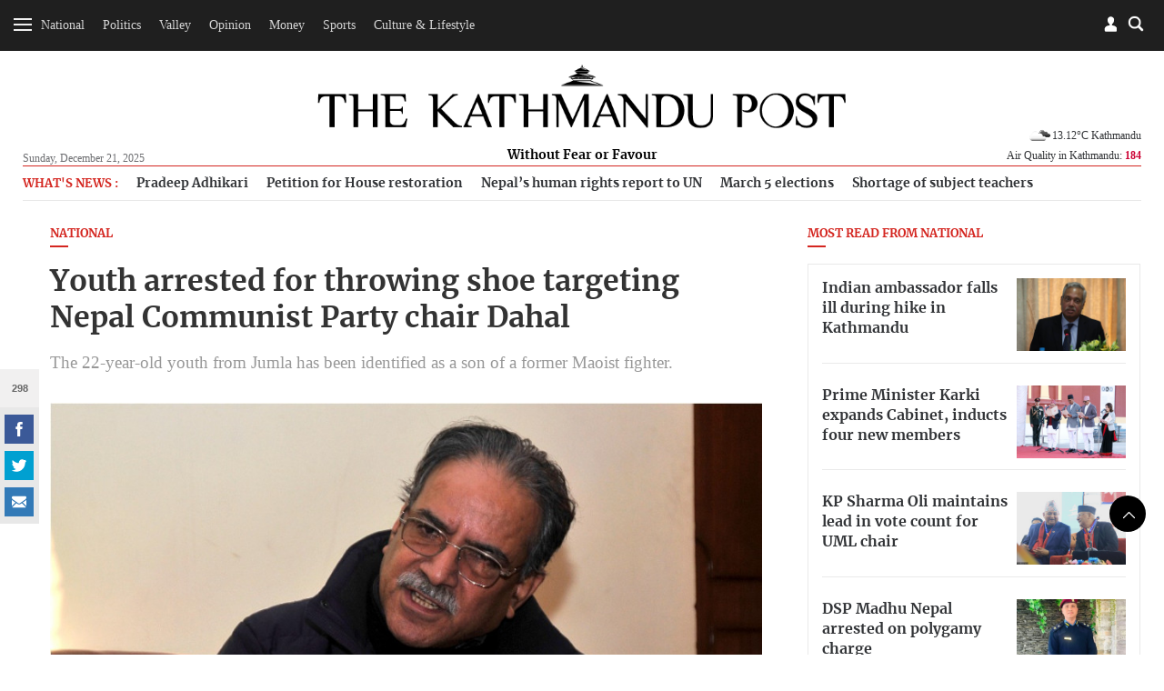

--- FILE ---
content_type: text/html; charset=UTF-8
request_url: https://kathmandupost.com/national/2020/03/01/youth-arrested-for-throwing-shoe-targeting-nepal-commuinist-party-chair-dahal
body_size: 16097
content:
<!DOCTYPE html><html lang="en" ><head><meta charset="utf-8"><meta name="robots" content="" ><meta http-equiv="X-UA-Compatible" content="IE=edge"><meta http-equiv="cache-control" content="no-cache" /><meta name="viewport" content="width=device-width, initial-scale=1.0, maximum-scale=1.0, user-scalable=no"><title>Youth arrested for throwing shoe targeting Nepal Communist Party chair Dahal</title><meta name="description" content="The 22-year-old youth from Jumla has been identified as a son of a former Maoist fighter."><meta name="keyword" content="The,22-year-old,youth,from,Jumla,has,been,identified,as,a,son,of,a,former,Maoist,fighter"><meta name="language" content="English"><meta name="revisit-after" content="1 day"><meta property="og:image" content="https://assets-cdn.kathmandupost.com/uploads/source/news/2020/politics/thumb.php%20(2).jpg" /><meta property="og:title" content="Youth arrested for throwing shoe targeting Nepal Communist Party chair Dahal" /><meta property="og:type" content="article"/><meta property="og:url" content="https://kathmandupost.com/national/2020/03/01/youth-arrested-for-throwing-shoe-targeting-nepal-commuinist-party-chair-dahal"/><meta property="og:description" content="The 22-year-old youth from Jumla has been identified as a son of a former Maoist fighter"/><meta content="@kathmandupost" property='twitter:site'/><meta name="twitter:card" content="summary_large_image" /><meta property='twitter:title' content="Youth arrested for throwing shoe targeting Nepal Communist Party chair Dahal"/><meta property='twitter:image' content="https://assets-cdn.kathmandupost.com/uploads/source/news/2020/politics/thumb.php%20(2).jpg"/><meta name="twitter:description" content="The 22-year-old youth from Jumla has been identified as a son of a former Maoist fighter"/><meta name="twitter:creator" content="@kathmandupost" /><meta name="twitter:url" content="https://kathmandupost.com/national/2020/03/01/youth-arrested-for-throwing-shoe-targeting-nepal-commuinist-party-chair-dahal" /><link rel="shortcut icon" href="https://jcss-cdn.kathmandupost.com/assets/images/device-icon/ficon.ico" type="image/x-icon"><link rel="icon" href="https://jcss-cdn.kathmandupost.com/assets/images/device-icon/ficon.ico" type="image/x-icon"><link rel="apple-touch-icon" sizes="57x57" href="https://jcss-cdn.kathmandupost.com/assets/images/device-icon/apple-icon-57x57.png"><link rel="apple-touch-icon" sizes="60x60" href="https://jcss-cdn.kathmandupost.com/assets/images/device-icon/apple-icon-60x60.png"><link rel="apple-touch-icon" sizes="72x72" href="https://jcss-cdn.kathmandupost.com/assets/images/device-icon/apple-icon-72x72.png"><link rel="apple-touch-icon" sizes="76x76" href="https://jcss-cdn.kathmandupost.com/assets/images/device-icon/apple-icon-76x76.png"><link rel="apple-touch-icon" sizes="114x114" href="https://jcss-cdn.kathmandupost.com/assets/images/device-icon/apple-icon-114x114.png"><link rel="apple-touch-icon" sizes="120x120" href="https://jcss-cdn.kathmandupost.com/assets/images/device-icon/apple-icon-120x120.png"><link rel="apple-touch-icon" sizes="144x144" href="https://jcss-cdn.kathmandupost.com/assets/images/device-icon/apple-icon-144x144.png"><link rel="apple-touch-icon" sizes="152x152" href="https://jcss-cdn.kathmandupost.com/assets/images/device-icon/apple-icon-152x152.png"><link rel="apple-touch-icon" sizes="180x180" href="https://jcss-cdn.kathmandupost.com/assets/images/device-icon/apple-icon-180x180.png"><link rel="icon" type="image/png" sizes="192x192" href="https://jcss-cdn.kathmandupost.com/assets/images/device-icon/android-icon-192x192.png"><link rel="icon" type="image/png" sizes="32x32" href="https://jcss-cdn.kathmandupost.com/assets/images/device-icon/favicon-32x32.png"><link rel="icon" type="image/png" sizes="96x96" href="https://jcss-cdn.kathmandupost.com/assets/images/device-icon/favicon-96x96.png"><link rel="manifest" href="/manifest-tkp.json"><meta name="msapplication-TileColor" content="#ffffff"><meta name="msapplication-TileImage" content="https://jcss-cdn.kathmandupost.com/assets/images/device-icon/ms-icon-144x144.png"><meta name="theme-color" content="#ffffff"><meta property="fb:pages" content="190249544498250" /><link rel='stylesheet' href='https://jcss-cdn.kathmandupost.com/assets/css/commonv3.43.css'/><link href="https://kathmandupost.com/assets/css/smartbanner.min.css" rel="stylesheet"><meta name="smartbanner:title" content="The Kathmandu Post"><meta name="smartbanner:author" content="Kantipur Media Group"><meta name="smartbanner:price" content="FREE"><meta name="smartbanner:price-suffix-apple" content=" - On the App Store"><meta name="smartbanner:price-suffix-google" content=" - In Google Play"><meta name="smartbanner:icon-apple" content="https://jcss-cdn.kathmandupost.com/assets/images/icons/apple-icon-72x72.png"><meta name="smartbanner:icon-google" content="https://jcss-cdn.kathmandupost.com/assets/images/icons/android-icon-72x72.png"><meta name="smartbanner:button" content="VIEW"><meta name="smartbanner:button-url-apple" content="https://apps.apple.com/np/app/the-kathmandu-post/id1489704917"><meta name="smartbanner:button-url-google" content="https://play.google.com/store/apps/details?id=com.kathmandupost"><meta name="smartbanner:enabled-platforms" content="android,ios"><meta name="smartbanner:close-label" content="Close"><script src="https://kathmandupost.com/assets/js/smartbanner.min.js"></script><style>img.lazy{ background:rgba(100,70,44,0.5);}img.lazy{ background:#999;}.ui-menu { width: 150px; }.lazy{content:url("https://jcss-cdn.kathmandupost.com/assets/images/lazy.png");}/*Start of Lane Block*/.header-ads, .sponsor-header{ background:#f6f6f6;margin:0; border-bottom:solid 1px #efefef; position: relative; z-index:0;}.ads-block{/*background:#fff;*/ padding:4rem;}.ads-block img{ max-width: 100%; }.ads-block h1{ margin:0; color: #efefef; font-size:1.3rem;}.close-btn{ position: absolute;right:10px; top:10px; width: 24px; height: 24px; z-index: 2;}.ui-menu{ width: auto; }.close-btn{cursor: pointer;}/*End of Lane Block*//* roadblock */#roadblock-ad {position: fixed;text-align: center;top: 0;height: 100%;width: 100%;z-index: 9;min-height: 500px;}#roadblock-ad .wrap {display: -webkit-flex;display: -ms-flexbox;display: flex;-webkit-align-items: center;align-items: center;-webkit-justify-content: center;justify-content: center;height: 100vh;}#roadblock-ad:before {content: '';position: fixed;width: 100%;height: 100%;left: 0;top: 0;background: rgba(0, 0, 0, 0.8);}#roadblock-ad .image {position: relative;width: 76%;margin: 5% 12% 0;max-height: inherit;overflow:inherit;}@media (min-width: 992px){#roadblock-ad .image {width: 56%;}}@media (min-width: 1440px) and (min-height:992px){#roadblock-ad .image {width: 70%;}}#roadblock-ad img {max-width: 100%;}#roadblock-ad .link {position: absolute;right: 12%;top: 4%;font-size: 1.15em;cursor: pointer;color: #eee;}#roadblock-ad .link>i {color: inherit;font-weight: bold;}#roadblock-ad .link:after {content: '';display: block;width: 0%;background: #aaa;height: 1px;-moz-transition: 0.3s all ease-in;-webkit-transition: 0.3s all ease-in;transition: 0.3s all ease-in;}#roadblock-ad .link:hover:after {width: 100%;}#roadblock-ad .icon-close {color: #fff;cursor: pointer;float: right;height: 28px;width: 28px;border: 1px solid #fff;position: absolute;top: -8px;right: -10px;border-radius: 50%;line-height: 1.8;background: #ff0000;font-weight: bold;font-size: 0.9em;}/*.ads-wrapper{margin-bottom:20px;} */.sponsored-article{ padding: 17px;background-color: #f7f3f3;}.sponsored-badge{font-size: 0.7em;/* text-decoration: underline; */border-radius: 3px;background-color: black;padding: 1px 11px;display: inline-block;color: #fff;text-transform: uppercase;letter-spacing: 1px;}@media(max-width: 767px){.video-ad {width: 90% !important;}}.news-coverage {padding-left: 1rem;}.news-coverage li{font-weight:bold;font-size: 13px;}section.story-section img {max-width: 100%;}/*.block-money{margin-top:20px;margin-bottom:20px;} */.story-section p a{color:#2420b9;}</style><script type="text/javascript" src="https://jcss-cdn.kathmandupost.com/assets/js/jquery.min.js"></script><script type="text/javascript" src="https://jcss-cdn.kathmandupost.com/assets/js/commonv3.43.js"></script><style>/* Enter Your Custom CSS Here*/.week-logo{display:none;}.new-class {display: none;}.currency-converter .alert-warning {display: none;}.auth-socia ul li {margin-right: 5px;}.logo a {margin-bottom: 0;}.logo span {/*background: #fff;*/display: inline-block;padding: 4px 13px}@media (max-width:992px){main {margin-top:20px;}}/* for new year 2020 *//*@media (min-width:992px){header {margin-bottom:0;padding-top:0;}#mainContent header .container{padding-top: 5rem;padding-bottom: 1rem;background-color: #fff;background-image: url('https://assets-cdn.kathmandupost.com/uploads/source/news/2019/miscellaneous/happy-new-year-2020-mast-head-tkp.jpg');position: relative;background-repeat: no-repeat;background-position: 25px bottom;background-size: contain !important;}*//*.blocktop-date {color:#fff;}*/}@media (min-width:768px ){.article-image--left:nth-child(3){border-bottom:none;}}/*@media (min-width: 992px){.blocktop-date {padding-left: 20px;}}*/.logo span a {color: #000;}/* for dashain*//*#mainContent header {background: url(https://assets-cdn.kathmandupost.com/uploads/source/LOGOs/dashainbanner-1603264308.svg) no-repeat center bottom;}@media (min-width:992px){#mainContent header{}#mainContent header {padding-top: 5.8rem;background-color: inherit;margin-bottom: 0;padding-bottom: 0.9rem;}}*//*end dashain*/@media(max-width:767px) {#mainContent header {background-size: 100%;margin: 0;/*padding-bottom: 1rem;*/padding-top: 2rem;}}@media(min-width:768px) and (max-width:1359px) {#mainContent header {background-size: 100%;margin: 0;/*padding-bottom: 1rem;padding-top:4rem;*/}}@media(min-width: 768px) and (max-width: 991px){#mainContent header{padding-bottom: 10px;}}@media (min-width:991px) and (max-width:1359px) {#mainContent header {/*padding-top: 7rem;*/}}/*@media (min-width: 992px) {.logo {bottom: 10px;}}*/*/ .image.story-section {max-height: none;}.ads-wrapper {clear: both;}main p a {margin: 0px;}.full-width.bg-lightgray.text-center {padding-top: 7px;padding-bottom: 7px;/*margin-bottom:0;*/}/*.story-section div{padding-top:0!important;}*/.page-detail--full .full-width {margin-top: 2rem;margin-bottom: 2rem;width: 99.225vw;position: relative;margin-left: -49.59vw;left: 50%;}.section-full img {width: inherit !important;}#roadblock-ad .image .ads-wrapper {background: none;}.page-detail--content .ads-wrapper {margin-bottom: 40px;margin-top: 40px;}.page-detail--content .ads-wrapper,.page-detail--content .ads-wrapper div {padding-top:0;}.social-scroll__whatsapp {display: none!important;}.verify {margin-top: 15px;}.verify-btn {background: #999;padding: 10px;display: flex;margin-top: 10px;color: #fff;background-color: #666;}.page-detail--full .image {max-height: none;}.story-section p a {color: #D42620 !important;}.offcanvas li ul.sub-menu.visible {max-height: 289px;}.offcanvas li li {padding: 8px 0 8px 10px;}.south-asian-games-2019-banner {background: url('https://assets-cdn.kathmandupost.com/uploads/source/news/2019/sports/13th-south-asian-games-2019.png') no-repeat center bottom;background-size: contain;height: 58px;}.new-year-supplement-2020-banner{background: url('https://assets-cdn.kathmandupost.com/uploads/source/news/2019/miscellaneous/new-year-2020-tkp.jpg') no-repeat right bottom;background-size: contain;height: 58px;}@media(min-width: 768px) and (max-width:991px) {.south-asian-games-2019-banner,.new-year-supplement-2020-banner {height: 142px;margin-bottom: 20px;}}@media(min-width: 992px) {.south-asian-games-2019-banner,.new-year-supplement-2020-banner {height: 236px;margin-bottom: 40px;}}.covid19-banner img{width:100%;}.covid-readmitted-table{display:none;}/*.covid-readmitted-nepal{display:none;}.covid-readmitted-district{display:none;}*/.tooltiptext div:nth-of-type(4) {display:none!important;}.tooltiptext div:nth-of-type(2) {display:none!important;}/*.nepal-total div:nth-of-type(4) {display:none!important;}.nepal-total div:nth-of-type(2) {display:none!important;}*/.district-wrapper td:nth-child(4), .district-wrapper th:nth-child(4), .covid-readmitted-nepal,.covid-readmitted-district{display:none!important;}.fs-map.nepal-fs-map{display:none;}.col-xs-12.col-md-5.fs-nepalmap{display:none;}.col-xs-12.col-md-7.fs-nepalmap{width:90%;}.tooltiptext div{display:none;}.tooltiptext div[style]{display:block;}.tooltiptext .tooltip-district{display:block!important;}.videos-block-section{display:block!important;}.promo-block{padding-bottom: 30px;margin-top: 10px;margin-bottom:10px;}/*@media (min-width: 1025px){#mainContent header {padding-top: 7rem;margin-bottom: 1rem;background-color: #fff;background-image: url(https://assets-cdn.kathmandupost.com/uploads/source/news/2021/default/tihartkp-1635917838.png);position: relative;background-repeat: no-repeat;background-position: center;background-size: contain !important;}}*/.smartbanner{z-index:9999;}@media (max-width: 992px) {#mainContent{margin-top:0px;}#header .blocktop{margin-top:20px;}.smartbanner{top:-40px;}.smartbanner{z-index:9999;}}</style><script async src="https://www.googletagmanager.com/gtag/js?id=UA-10805376-29"></script><script>window.dataLayer = window.dataLayer || [];function gtag(){dataLayer.push(arguments);}gtag('js', new Date());gtag('config', 'UA-10805376-29');</script><script async src="https://www.googletagmanager.com/gtag/js?id=G-LMXW7XJ2ZH"></script><script>window.dataLayer = window.dataLayer || [];function gtag(){dataLayer.push(arguments);}gtag('js', new Date());gtag('config', 'G-LMXW7XJ2ZH');</script><script>(function(w,d,s,l,i){w[l]=w[l]||[];w[l].push({'gtm.start':new Date().getTime(),event:'gtm.js'});var f=d.getElementsByTagName(s)[0],j=d.createElement(s),dl=l!='dataLayer'?'&l='+l:'';j.async=true;j.src='https://www.googletagmanager.com/gtm.js?id='+i+dl;f.parentNode.insertBefore(j,f);})(window,document,'script','dataLayer','GTM-P82R6K27');</script><script type="text/javascript">(function(c,l,a,r,i,t,y){c[a]=c[a]||function(){(c[a].q=c[a].q||[]).push(arguments)};t=l.createElement(r);t.async=1;t.src="https://www.clarity.ms/tag/"+i;y=l.getElementsByTagName(r)[0];y.parentNode.insertBefore(t,y);})(window, document, "clarity", "script", "reoziv7p8b");</script></head><script>window.fbAsyncInit = function() {FB.init({appId : '1497236204766992',cookie : true,xfbml : true,version : 'v3.2'});FB.AppEvents.logPageView(); };(function(d, s, id){var js, fjs = d.getElementsByTagName(s)[0];if (d.getElementById(id)) {return;}js = d.createElement(s); js.id = id;js.src = "https://connect.facebook.net/en_US/sdk.js";fjs.parentNode.insertBefore(js, fjs);}(document, 'script', 'facebook-jssdk'));</script><script>/* Auth Scripts*/function isLoggedIn(){if(localStorage.user_details){return true;}else{return false;}}function fbLogin(){FB.login(function(response) {if(response.status=='connected'){var fbID = response.authResponse.userID;doLogin(fbID);}else{FB.login(function(response){fbLogin();});}},true);}function doLogout(){localStorage.clear();showToast('Successfully Logged Out');loadWidget('login','login-wrapper');}function handleLogin(){form_id = 'login-form';form = document.getElementById(form_id);if(!form.checkValidity()){form.reportValidity();return false;}var postData = {phone: $("#"+form_id).find('.phone-number').val(),password: $("#"+form_id).find('.password').val()};$.ajax({url: 'https://auth.kathmandupost.com/login',type:'post',data: postData,success:function(response){response = JSON.parse(response);if(response.code==200){showToast('Successfully Logged in');setLoginDetails(response);}else{showToast(response.message,'error');}}});}function doLogin(id){FB.api("/"+id,function (response) {if (response && !response.error) {name = response.name;var postData = {'fbID':id,'name':name};$.ajax({url:'https://auth.kathmandupost.com/login',type:'post',data:postData,success:function(res){var response = JSON.parse(res);if(response.code=='200'){showToast('Successfully Logged in');setLoginDetails(response);}else{showToast(response.message,'error');}}});}});}function getAuthentication(){if(isLoggedIn()){return localStorage.authentication;}}function setAuthentication(authentication){if(isLoggedIn()){localStorage.authentication = authentication;}}function setLoginDetails(response){localStorage.user_details = JSON.stringify(response.user_details);localStorage.authentication = response.token;loadWidget('login','login-wrapper');setTimeout(function(){getBookmark();},2000);}function getNewAuthentication(){if(isLoggedIn()){$.ajax({url:'https://auth.kathmandupost.com/login/refreshtoken?token='+getAuthentication(),type:'get',success:function(response){response = JSON.parse(response);if(response.code==200){setAuthentication(response.new_token);}else{doLogout();}},error:function(){doLogout();}});}}function loadWidget(section,wrapper){if(isLoggedIn()){url = "/pages/widget?section=login&token="+getAuthentication();}else{url = "/pages/widget?section=login";}$.ajax({url:url,type:'get',success:function(res){$("#myModalLogIn").remove();$("#"+wrapper).html(res);$(".modal-backdrop").remove();return true;},error:function(){doLogout();}});}function toggleMute() {var video=document.getElementsByClassName("embed-responsive-item")[0];if(video.muted){video.muted = false;} else {video.muted = true;}$(".icon-speaker").toggleClass('mute');}function gaEvent(eventCategory,eventAction,eventLabel,eventValue){ga('send','event',eventCategory,eventAction,eventLabel,eventValue);}function gaPageView(url,title){ga('send', 'pageview',url,{'title':title});}var short_url = window.location.href;</script><style>.section-center{text-align: center;}.section-full iframe{min-height:300px;width:100%;}.section-center iframe{width:60%;min-height:300px;}/*.section-full img{width:100%;}*/.quiz-share a{display:inline-block;}.story-section{margin-bottom:15px;margin-top:15px;}.image{max-height:600px;}.updated-time{ line-height: 1.3rem;}figcaption i{font-weight:bold;}.quiz-result{background:#000;color:#fff;font-size:1.2em;text-align:center;padding-top:10px;padding-bottom:10px;}.quiz-result strong{color:#fff;}.sponsored__flow{border: 1px solid #676666;padding: 20px 12px 0;background: #dddddd45;margin-top: 1rem;font-size: 12px;}.sponsored__flow h4{border-bottom: 1px solid ;padding-bottom: 1rem;margin-bottom: 1rem;display: flex;align-items: center;gap: 24px;}.sponsored__flow .sponsored__inner{font-size: 14px;}</style><body class="page page-detail "><noscript><iframe src="https://www.googletagmanager.com/ns.html?id=GTM-P82R6K27"height="0" width="0" style="display:none;visibility:hidden"></iframe></noscript><div style="float: left;width: 100%;clear: both;"><div id="login-wrapper"></div><script>loadWidget('login','login-wrapper');</script><div class="menu-top menu-top__down menu-ani"><div class="menu-bar menu-open"><div class="bar1"></div><div class="bar2"></div><div class="bar3"></div></div><div class="menu-top__list text-center hidden-xs hidden-sm"><ul class="list-inline" style="display:inline-block;"><li><a href="/national">National</a></li><li><a href="/politics">Politics</a></li><li><a href="/valley">Valley</a></li><li><a href="/opinion">Opinion</a></li><li><a href="/money">Money</a></li><li><a href="/sports">Sports</a></li><li><a href="/art-culture">Culture & Lifestyle</a></li></ul><a href="/weekender" class="week-logo weekender-menu" style="width: 40px;margin-left: 10px;margin-top: 0;border-radius: 50%;padding: 0px 7px 0 6px;width: 36px;height: 36px;background-color: #f6f6f6;"><img src="https://jcss-cdn.kathmandupost.com/assets/images/logo-sticky-bar-tkp-weekender-1.png" class="img-responsive"></a></div><div class="block--searchBox"><div class="block--searchBox__input"><script async src="https://cse.google.com/cse.js?cx=006439178574289969438:21nndnycfqd"></script><div class="gcse-search"></div><style>.gsc-search-button-v2 svg {fill: #868686 !important; position:relative;top:3px}.gsc-search-button-v2, .gsc-search-button-v2:hover, .gsc-search-button-v2:focus{padding:1px 5px; border-color: #d4d4d4 !important;background-color: #fffdfd !important;}input.gsc-search-button, input.gsc-search-button:hover, input.gsc-search-button:focus {background-image:url("https://jcss-cdn.kathmandupost.com/common/images/search-btn.png") !important;}.cse .gsc-search-button input.gsc-search-button-v2, input.gsc-search-button-v2{width:24px; height:24px; border:none; padding:0 12px; background-position:center center}.gsc-adBlock {display: none!important;}</style></div><div class="blocktop blocktop-search block--search"></div></div><div class="blocktop blocktop-user"><a data-toggle="modal" data-target="#myModalLogIn"></a></div></div> <h1 class="logo logo-white"><a href="/"><img src="https://jcss-cdn.kathmandupost.com/assets/images/logos/thekathmandupost-logo-white.png" class="img-responsive"></a></h1><div class=" menu-sidebar"><div id="myOffcanvas" class="offcanvas"><ul class="list-unstyled"><li class="megamenu"><a class="menu-item " href="/national">National</a><ul class="list-unstyled sub-menu menu-ani"><li><a class="" href="/national/province-no-2">Madhesh Province</a></li><li><a class="" href="/national/province-no-5">Lumbini Province</a></li><li><a class="" href="/national/province-no-3">Bagmati Province</a></li><li><a class="" href="/national/national-security">National Security</a></li><li><a class="" href="/national/province-no-1">Koshi Province</a></li><li><a class="" href="/national/gandaki-province">Gandaki Province</a></li><li><a class="" href="/national/karnali-province">Karnali Province</a></li><li><a class="" href="/national/sudurpaschim-province">Sudurpaschim Province</a></li></ul></li><li class=""><a class="menu-item " href="/politics">Politics</a></li><li class="megamenu"><a class="menu-item " href="/valley">Valley</a><ul class="list-unstyled sub-menu menu-ani"><li><a class="" href="/valley/kathmandu">Kathmandu</a></li><li><a class="" href="/valley/lalitpur">Lalitpur</a></li><li><a class="" href="/valley/bhaktapur">Bhaktapur</a></li></ul></li><li class="megamenu"><a class="menu-item " href="/opinion">Opinion</a><ul class="list-unstyled sub-menu menu-ani"><li><a class="" href="/opinion/letters">Letters</a></li><li><a class="" href="/opinion/columns">Columns</a></li><li><a class="" href="/opinion/as-it-is">As it is</a></li><li><a class="" href="/opinion/editorial">Editorial</a></li><li><a class="" href="/opinion/cartoon">Cartoon</a></li></ul></li><li class=""><a class="menu-item " href="/money">Money</a></li><li class="megamenu"><a class="menu-item " href="/sports">Sports</a><ul class="list-unstyled sub-menu menu-ani"><li><a class="" href="/sports/cricket">Cricket</a></li><li><a class="" href="/sports/football">Football</a></li><li><a class="" href="/sports/international-sports">International Sports</a></li></ul></li><li class="megamenu"><a class="menu-item " href="/art-culture">Culture & Lifestyle</a><ul class="list-unstyled sub-menu menu-ani"><li><a class="" href="/art-culture/arts">Arts</a></li><li><a class="" href="/art-culture/brunch-with-the-post">Brunch with the Post</a></li><li><a class="" href="/art-culture/movie-review">Movies</a></li><li><a class="" href="/art-culture/life--style">Life & Style</a></li><li><a class="" href="/art-culture/theater">Theater</a></li><li><a class="" href="/art-culture/art-entertainment">Entertainment</a></li><li><a class="" href="/art-culture/books">Books</a></li><li><a class="" href="/art-culture/fashion">Fashion</a></li></ul></li><li class=""><a class="menu-item " href="/health">Health</a></li><li class="megamenu"><a class="menu-item " href="/food">Food</a><ul class="list-unstyled sub-menu menu-ani"><li><a class="" href="/food/recipes">Recipes</a></li></ul></li><li class=""><a class="menu-item " href="/travel">Travel</a></li><li class=""><a class="menu-item " href="/investigations">Investigations</a></li><li class=""><a class="menu-item " href="/climate-environment">Climate & Environment</a></li><li class=""><a class="menu-item " href="/world">World</a></li><li class=""><a class="menu-item " href="/science-technology">Science & Technology</a></li><div class="menu-separator"></div><li class=""><a class="menu-item " href="/interviews">Interviews</a></li><li class=""><a class="menu-item " href="/visual-stories">Visual Stories</a></li><div class="menu-separator"></div><li><a href="/puzzles">Crosswords & Sudoku</a></li><li><a href="/horoscope">Horoscope</a></li><li><a href="/forex">Forex</a></li><div class="menu-separator"></div><li><a href="/corrections">Corrections</a></li><li><a href="/pages/letters-to-the-editor">Letters to the Editor</a></li><li><a target="_blank" href="https://epaper.ekantipur.com/kathmandupost">Today's ePaper</a></li></ul></div></div></div><div style="float: left;width: 100%;clear: both; height: 0px;display: none;"></div> <div id="mainContent"><header id="header"><div class="container"><div class="row"><div class="col-xs-2x pull-left"><div class="blocktop blocktop-date hidden-xs hidden-sm">Sunday, December 21, 2025 </div></div> <div class="col-xs-6x hidden-xs hidden-sm"><h1 class="logo"><a href="/" class="logoWHide"><img src="https://jcss-cdn.kathmandupost.com/assets/images/logos/thekathmandupost-logo.png" class="img-responsive"></a><a href="/" class="hidden logoW"><img src="https://jcss-cdn.kathmandupost.com/assets/images/tkp-logo-weekender.png" class="img-responsive"></a><span class="logoWHide"><a href="/">Without Fear or Favour</a></span><span class="hidden logoW"><a href="/" class="color-teal">UNWIND IN STYLE</a></span></h1></div> <div class="col-xs-6x hidden-xs hidden-sm pull-right"><div class="blocktop blocktop-uswe user-wrap"><div class="clearfix"></div><div class="blocktop blocktop-weather hidden-xs" style="background: none;"><div class="blocktop-temperature"><a href="/weather"><img style="width:28px;" src="https://openweathermap.org/img/w/04n.png">13.12&#176;C Kathmandu</a></div><a class="hover-target" href="/airquality">Air Quality in Kathmandu: <strong style="color:#cc0033">184</strong></a><div class="hover-element"><div class="index-wrap aq1 "><span class="index-data-range">300+</span><span class="label label-hazardous">Hazardous</span></div><div class="index-wrap aq2 "><span class="index-data-range">0-50</span><span class="label label-good">Good</span></div><div class="index-wrap aq3 "><span class="index-data-range">51-100</span><span class="label label-moderate txt-black">Moderate</span></div><div class="index-wrap aq4 "><span class="index-data-range">101-150</span><span class="label label-unhealthySens">Unhealty for Sensitive Groups</span></div><div class="index-wrap aq5 active"><span class="index-data-range">151-200</span><span class="label label-unhealthy">Unhealthy</span></div><div class="index-wrap aq6 "><span class="index-data-range">201-300</span><span class="label label-veryHeal">Very Unhealthy</span></div></div></div></div> </div> <div class="col-xs-12 mob-flex"><div class="blocktop blocktop-uswe visible-xs visible-sm"><div class="blocktop blocktop-date">Sun, Dec 21, 2025</div><div class="blocktop blocktop-weather" style="background: none;"><div class="blocktop-temperature"><a href="/weather"><img style="width:28px;" src="https://openweathermap.org/img/w/04n.png">13.12&#176;C Kathmandu</a></div><div class="blocktop-temperature"></div><a href="/airquality">Air Quality in Kathmandu: <strong style="color:#cc0033">184</strong></a></div></div></div></div> </div>  </header><script>/*setTimeout(function(){getWeather();},2000);function getWeather(){$.ajax({url:'https://api.openweathermap.org/data/2.5/weather?q=kathmandu&appid=5620c2b78e6d891924652304a96849ac',type:'get',success:function(res){weather = res.main.temp-273.15+'°C '+res.name;icon = "https://openweathermap.org/img/w/" + res.weather[0].icon + ".png";weather = '<img style="width:28px;" src="'+icon+'">'+weather;$(".blocktop-temperature").html(weather);}});}*//*function getWeather(){$.get('https://ipinfo.io',function(response){country = response.region;latlong = response.loc;latlongSlice = latlong.split(',');lat = latlongSlice[0];lon = latlongSlice[1];$.ajax({url:'http://api.openweathermap.org/data/2.5/weather?lat='+lat+'&lon='+lon+'&appid=5620c2b78e6d891924652304a96849ac',type:'get',success:function(res){weather = res.main.temp-273.15+'°C '+res.name;icon = "http://openweathermap.org/img/w/" + res.weather[0].icon + ".png";weather = '<img style="width:28px;" src="'+icon+'">'+weather;$(".blocktop-weather").html(weather);}});},'jsonp');}function ucwords(str) {str = str.toLowerCase();var words = str.split(' ');str = '';for (var i = 0; i < words.length; i++) {var word = words[i];word = word.charAt(0).toUpperCase() + word.slice(1);if (i > 0) { str = str + ' '; }str = str + word;}return str;}*/</script><script>document.addEventListener("DOMContentLoaded", function(event) { $( ".icon-close" ).click(function() {$( ".header-ads" ).toggleClass('hidden-md');/*$( "#menu" ).menu();*/});$('.ad-close-btn').on('click',function(){$('.header-ads').slideUp();});});</script><main><div class="container"><div class="row hidden-xs"><div class="col-xs-12"><div class="trending-topics"><ul class="trending-topics-list"><li> <h4>What's News :</h4></li><li data-tagid="77836"><a href="/money/2025/12/21/pradeep-adhikari-s-flight-to-power-and-the-turbulent-fall">Pradeep Adhikari </a></li><li data-tagid="77843"><a href="/politics/2025/12/21/more-congress-lawmakers-to-petition-for-restoration-of-dissolved-lower-house">Petition for House restoration </a></li><li data-tagid="77850"><a href="/national/2025/12/21/nepal-presents-glowing-human-rights-report-in-un-as-rights-defenders-raise-questions">Nepal’s human rights report to UN </a></li><li data-tagid="77857"><a href="/politics/2025/12/20/dahal-says-elections-only-way-forward-as-some-parties-root-for-house-restoration">March 5 elections </a></li><li data-tagid="77864"><a href="/national/2025/12/20/shortage-of-subject-teachers-hits-karnali-schools-forcing-see-students-to-rely-on-private-tuition">Shortage of subject teachers </a></li></ul></div></div></div><div class="row"><span class="hidden-lg hidden-md" style="height:10px;"></span><div class="col-sm-8"><script>short_url = 'https://tkpo.st/2IanleM';</script><h4 class=" title--line__red"><a href="/national">National </a></h4><h1 style="margin-bottom:0.1rem;">Youth arrested for throwing shoe targeting Nepal Communist Party chair Dahal</h1><span class="title-sub">The 22-year-old youth from Jumla has been identified as a son of a former Maoist fighter.</span><img data-src="https://assets-api.kathmandupost.com/thumb.php?src=https://assets-cdn.kathmandupost.com/uploads/source/news/2020/politics/thumb.php%20(2).jpg&w=900&height=601" src="https://jcss-cdn.kathmandupost.com/assets/images/lazy.png" class="lazy img-responsive" alt="Youth arrested for throwing shoe targeting Nepal Communist Party chair Dahal"><figcaption>Pushpa Kamal Dahal&nbsp;<i>Post File Photo</i></figcaption><div style="margin-bottom:1.2rem; font-size:0.9rem;"><a href="javascript:;" onclick="bookmark('479301')" class="icon-svg icon-svg-42 icon-svg-bookmark pull-right">bookmark</a><div class="page-detail--content clearfix"><script type="text/javascript">//$(document).ready(function(){/*var headerH = $('header').height();*///$(".social-scroll").stick_in_parent({//offset_top: 63//});//});</script><div class="social-scroll"><span class="social-scroll__count" style="display:none;"></span><ul class="list-inline"><li class="social-scroll__facebook"><a href="javascript:;" onclick="fbShare('https://kathmandupost.com/national/2020/03/01/youth-arrested-for-throwing-shoe-targeting-nepal-commuinist-party-chair-dahal');" class="icon-svg icon-svg-32 icon-svg-facebook">facebook</a></li><li class="social-scroll__twitter"><a href="javascript:;" onclick="twitShare('https://tkpo.st/2IanleM','Youth arrested for throwing shoe targeting Nepal Communist Party chair Dahal')" class="icon-svg icon-svg-32 icon-svg-twitter">twitter</a></li><li class="social-scroll__whatsapp"><a href="javascript:;" onclick="whatsappShare('https://kathmandupost.com/national/2020/03/01/youth-arrested-for-throwing-shoe-targeting-nepal-commuinist-party-chair-dahal','Youth arrested for throwing shoe targeting Nepal Communist Party chair Dahal')" class="icon-svg icon-svg-32 icon-svg-whatsapp">Whatsapp</a></li><li class="social-scroll__mail"><a href="/cdn-cgi/l/email-protection#[base64]" class="icon-svg icon-svg-32 icon-svg-mail">mail</a></li></ul></div><div style="clear:both;"></div><h5 class="text-capitalize"> <a href="/author/shuvam-dhungana">Shuvam Dhungana</a></h5><div class="updated-time"><span class="icon-svg icon-svg-10 icon-svg-time pull-left"></span>Published at : March 1, 2020 </div><div class="updated-time"><span class="icon-svg icon-svg-10 icon-svg-time pull-left"></span>Updated at : March 1, 2020 20:27 </div><div class="updated-time updated-time_location"><span class="icon-svg icon-svg-15 icon-svg-location pull-left"></span>Kathmandu </div><div style="position: relative;" class="subscribe--wrapperx"><section class="story-section"><p>Police on Sunday arrested a 22-year-old youth from Jumla for throwing a shoe targeting ruling Nepal Communist Party Chairman Pushpa Kamal Dahal.<br></p><p>The youth has been identified as Ratan Tiruwa, son of a former Maoist fighter who died during the war. </p><p>“After the arrest, he was taken to the Metropolitan Police Circle, Singha Durbar,” Senior Superintendent Kiran Bajracharya of the Metropolitan Police Office Rani Pokhari, told the Post.</p><p>Dahal was speaking at a function organised to mark Bharat Mohan Adhikari’s first memorial day at the City Hall in Kathmandu when Tiruwa threw the shoe at the ruling party chairman. The shoe, however, did not hit Dahal. </p><p>“During interrogation, Tiruwa said he got angry when Dahal started speaking about class struggle,” said Bajracharya. “Further investigation is on.”</p><p>According to police, Tiruwa, who currently lives in Dallu, Kathmandu, is preparing for Public Service Commission exams.</p><p>This is, however, not the first time Dahal has been attacked at a public function.</p><p>Earlier on November 16, 2012, Dahal was slapped by a former Maoist fighter.</p><p>Padam Kunwar, 25, from Baglung slapped Dahal when he was exchanging greetings at a tea reception organised by his party, then known as the Unified CPN (Maoist), in Bhrikuti Mandap. Dahal was unhurt but his glasses were broken.</p><p>Kunwar was severely thrashed by the former Maoist combatants before he was rescued by police. </p><p>Dahal’s Maoist party had taken the assault as a serious conspiracy against democracy by national and international regressive elements.</p><p>Dahal is not the only politician to have been attacked at public functions. </p><p>In September 2012, then Nepali Congress president Sushil Koirala was attacked by his own party cadres at a programme. Back in January 2011, Jhala Nath Khanal, then chairman of the former CPN-UML, was slapped on his face by Devi Prasad Regmi at a function in Sunsari. A month later, Khanal was elected prime minister after 16 rounds of voting in the then Constituent Assembly that doubled up as parliament, breaking a seven-month-long political deadlock. </p><p>Former Maoist leaders on Sunday described the attack on Dahal as part of a premeditated plan.</p><p>“This looks like a planned effort at a time when a serious conflict is ongoing within the party,” said Yubaraj Chaulagain, a central member of the party who represents the former Maoist party. “I don’t think the programme had anything to do with the emotions of former Maoist fighters. Things are going from bad to worse in the party by the day.”</p><p><i>Tika R Pradhan contributed reporting.</i></p></p> </section></div><hr /><div class="author-info"><blockquote><picture class="pull-left"><a href="/author/shuvam-dhungana" class="img-circle"><img style="width:64px;height:64px;" data-src="https://assets-cdn.kathmandupost.com/uploads/source/author/s/shuvam-1618728423.jpg" class="lazy"></a></picture><h5><a href="/author/shuvam-dhungana">Shuvam Dhungana</a></h5><p>Shuvam Dhungana was a crime and social affairs reporter for The Kathmandu Post. Before joining the Post, Dhungana worked for The Himalayan Times and Republica.</p></blockquote></div><div class="clearfix"></div><hr /><div class="row news--related"><div class="col-sm-12"><h4 class=" title--line__red">Related News</h4></div><div class="col-md-6 col-sm-12"><article><div class="image image-xs image-xxs pull-left"><figure><a href="/national/2025/12/21/interim-government-working-on-key-bills-stalled-for-years"><img class="lazy img-responsive" data-src="https://assets-api.kathmandupost.com/thumb.php?src=https://assets-cdn.kathmandupost.com/uploads/source/news/2025/third-party/thumb4-1766330439.jpg&w=200&height=120"></a></figure></div><a href="/national/2025/12/21/interim-government-working-on-key-bills-stalled-for-years"><h5>Interim government working on key bills stalled for years</h5></a></article> </div><div class="col-md-6 col-sm-12"><article><div class="image image-xs image-xxs pull-left"><figure><a href="/national/2025/12/21/tarai-cold-hits-the-poor-the-most-no-relief-in-sight"><img class="lazy img-responsive" data-src="https://assets-api.kathmandupost.com/thumb.php?src=https://assets-cdn.kathmandupost.com/uploads/source/news/2025/news/j4211220251008311000x0-1766323193.jpg&w=200&height=120"></a></figure></div><a href="/national/2025/12/21/tarai-cold-hits-the-poor-the-most-no-relief-in-sight"><h5>Tarai cold hits the poor the most. No relief in sight</h5></a></article> </div><div class="col-md-6 col-sm-12"><article><div class="image image-xs image-xxs pull-left"><figure><a href="/national/2025/12/21/ram-ashish-yadav-elected-speaker-of-madhesh-province-assembly"><img class="lazy img-responsive" data-src="https://assets-api.kathmandupost.com/thumb.php?src=https://assets-cdn.kathmandupost.com/uploads/source/news/2025/news/ramashish211220251133271000x0-1766322280.jpg&w=200&height=120"></a></figure></div><a href="/national/2025/12/21/ram-ashish-yadav-elected-speaker-of-madhesh-province-assembly"><h5>Ram Ashish Yadav elected Speaker of Madhesh Province Assembly</h5></a></article> </div><div class="col-md-6 col-sm-12"><article><div class="image image-xs image-xxs pull-left"><figure><a href="/province-no-3/2025/12/21/kulekhani-units-now-run-fully-automated"><img class="lazy img-responsive" data-src="https://assets-api.kathmandupost.com/thumb.php?src=https://assets-cdn.kathmandupost.com/uploads/source/news/2025/news/photokuleykhanijadan1211220250545181000x0-1766297948.jpg&w=200&height=120"></a></figure></div><a href="/province-no-3/2025/12/21/kulekhani-units-now-run-fully-automated"><h5>Kulekhani units now run fully automated</h5></a></article> </div><div class="col-md-6 col-sm-12"><article><div class="image image-xs image-xxs pull-left"><figure><a href="/province-no-1/2025/12/21/doctor-dies-after-falling-from-hospital-s-fifth-floor"><img class="lazy img-responsive" data-src="https://assets-api.kathmandupost.com/thumb.php?src=https://assets-cdn.kathmandupost.com/uploads/source/news/2025/news/nobel211220250600341000x0-1766297826.jpg&w=200&height=120"></a></figure></div><a href="/province-no-1/2025/12/21/doctor-dies-after-falling-from-hospital-s-fifth-floor"><h5>Doctor dies after falling from hospital’s fifth floor</h5></a></article> </div><div class="col-md-6 col-sm-12"><article><div class="image image-xs image-xxs pull-left"><figure><a href="/province-no-2/2025/12/21/illegal-crusher-operates-for-years-beside-highway-in-siraha"><img class="lazy img-responsive" data-src="https://assets-api.kathmandupost.com/thumb.php?src=https://assets-cdn.kathmandupost.com/uploads/source/news/2025/news/20251219113727211220250429541000x0-1766292970.jpg&w=200&height=120"></a></figure></div><a href="/province-no-2/2025/12/21/illegal-crusher-operates-for-years-beside-highway-in-siraha"><h5>Illegal crusher operates for years beside highway in Siraha</h5></a></article> </div></div></div></div></div><div class="col-sm-4 block-side"><div class="block-money"><h4 class=" title--line__red">Most Read from National</h4><div class="block-money--c"><article class="article-image"><div class="image image-xs pull-right"><figure><a href="/national/2025/12/13/indian-ambassador-falls-ill-during-hike-in-kathmandu"><img data-src="https://assets-api.kathmandupost.com/thumb.php?src=https://assets-cdn.kathmandupost.com/uploads/source/news/2025/third-party/naveen02520220902321000x0-1765624289.jpg&w=300&height=200" class="lazy img-responsive"></a></figure></div><h5><a href="/national/2025/12/13/indian-ambassador-falls-ill-during-hike-in-kathmandu">Indian ambassador falls ill during hike in Kathmandu </a></h5></article><article class="article-image"><div class="image image-xs pull-right"><figure><a href="/national/2025/12/12/prime-minister-karki-expands-cabinet-inducts-four-new-members"><img data-src="https://assets-api.kathmandupost.com/thumb.php?src=https://assets-cdn.kathmandupost.com/uploads/source/news/2025/third-party/066A0677-1765547735.jpg&w=300&height=200" class="lazy img-responsive"></a></figure></div><h5><a href="/national/2025/12/12/prime-minister-karki-expands-cabinet-inducts-four-new-members">Prime Minister Karki expands Cabinet, inducts four new members </a></h5></article><article class="article-image"><div class="image image-xs pull-right"><figure><a href="/national/2025/12/18/kp-sharma-oli-takes-early-lead-for-uml-chair-race"><img data-src="https://assets-api.kathmandupost.com/thumb.php?src=https://assets-cdn.kathmandupost.com/uploads/source/news/2025/news/5973959547552850942585587533709017151365738n-1766035728.jpg&w=300&height=200" class="lazy img-responsive"></a></figure></div><h5><a href="/national/2025/12/18/kp-sharma-oli-takes-early-lead-for-uml-chair-race">KP Sharma Oli maintains lead in vote count for UML chair </a></h5></article><article class="article-image"><div class="image image-xs pull-right"><figure><a href="/national/2025/12/10/dsp-madhu-nepal-arrested-on-polygamy-charge"><img data-src="https://assets-api.kathmandupost.com/thumb.php?src=https://assets-cdn.kathmandupost.com/uploads/source/news/2025/third-party/DSP-1765353859.jpg&w=300&height=200" class="lazy img-responsive"></a></figure></div><h5><a href="/national/2025/12/10/dsp-madhu-nepal-arrested-on-polygamy-charge">DSP Madhu Nepal arrested on polygamy charge </a></h5></article><article class="article-image"><div class="image image-xs pull-right"><figure><a href="/national/2025/12/18/china-concerned-as-airport-contractor-is-implicated-in-graft"><img data-src="https://assets-api.kathmandupost.com/thumb.php?src=https://assets-cdn.kathmandupost.com/uploads/source/news/2025/third-party/dd84db714e80456e8e412a717dff3000-1766018830.jpg&w=300&height=200" class="lazy img-responsive"></a></figure></div><h5><a href="/national/2025/12/18/china-concerned-as-airport-contractor-is-implicated-in-graft">China ‘concerned’ as airport contractor is implicated in graft </a></h5></article></div></div><div class="block-money"><h4 class=" title--line__red">Editor's Picks</h4><div class="block-money--c"><article class="article-image"><div class="image image-xs pull-right"><figure><a href="/money/2025/12/14/kailali-is-turning-waste-into-wealth"><img data-src="https://assets-api.kathmandupost.com/thumb.php?src=https://assets-cdn.kathmandupost.com/uploads/source/news/2025/money/gabage-1765760478.jpg&w=300&height=200" class="lazy img-responsive"></a></figure></div><h5><a href="/money/2025/12/14/kailali-is-turning-waste-into-wealth">Kailali is turning waste into wealth </a></h5></article><article class="article-image"><div class="image image-xs pull-right"><figure><a href="/health/2025/12/11/nepali-ai-tool-detects-14-chest-ailments-through-a-single-x-ray"><img data-src="https://assets-api.kathmandupost.com/thumb.php?src=https://assets-cdn.kathmandupost.com/uploads/source/news/2025/third-party/thumb8-1765502254.jpg&w=300&height=200" class="lazy img-responsive"></a></figure></div><h5><a href="/health/2025/12/11/nepali-ai-tool-detects-14-chest-ailments-through-a-single-x-ray">Nepali AI tool detects 14 chest ailments through a single X-ray </a></h5></article><article class="article-image"><div class="image image-xs pull-right"><figure><a href="/national/2025/12/12/supreme-court-races-to-recover-case-files-lost-in-gen-z-protest-vandalism"><img data-src="https://assets-api.kathmandupost.com/thumb.php?src=https://assets-cdn.kathmandupost.com/uploads/source/news/2025/news/131-1765553308.jpg&w=300&height=200" class="lazy img-responsive"></a></figure></div><h5><a href="/national/2025/12/12/supreme-court-races-to-recover-case-files-lost-in-gen-z-protest-vandalism">Supreme Court races to recover case files lost in Gen Z protest vandalism </a></h5></article><article class="article-image"><div class="image image-xs pull-right"><figure><a href="/sudurpaschim-province/2025/12/07/drone-helps-sugarcane-farmer-tackle-traditional-challenges"><img data-src="https://assets-api.kathmandupost.com/thumb.php?src=https://assets-cdn.kathmandupost.com/uploads/source/news/2025/third-party/Dronecourtesyphoto2-1765155640.jpg&w=300&height=200" class="lazy img-responsive"></a></figure></div><h5><a href="/sudurpaschim-province/2025/12/07/drone-helps-sugarcane-farmer-tackle-traditional-challenges">Drone helps farmers tackle old challenges </a></h5></article><article class="article-image"><div class="image image-xs pull-right"><figure><a href="/politics/2025/12/10/sushila-karki-government-beset-by-court-decisions"><img data-src="https://assets-api.kathmandupost.com/thumb.php?src=https://assets-cdn.kathmandupost.com/uploads/source/news/2025/third-party/PMO066A92962-1765327854.jpg&w=300&height=200" class="lazy img-responsive"></a></figure></div><h5><a href="/politics/2025/12/10/sushila-karki-government-beset-by-court-decisions">Sushila Karki government beset by court decisions </a></h5></article></div></div><div class="block-epaper block-side"><h4 class=" title--line__red">E-PAPER | December 21, 2025</h4><div class="block-epaper--c"><a target="_blank" href="https://epaper.ekantipur.com/kathmandupost"><img data-src="https://jcss-cdn.kathmandupost.com/assets/images/icon-devices.png" class="lazy img-responsive"></a><ul><li><a target="_blank" href="https://epaper.ekantipur.com/kathmandupost">Read ePaper Online</a></li></ul></div> </div></div></div></main><div class="ease sticky--bottom sticky--bottom__hide"><span class="sticky--bottom__close"><div class="close" >×</div></span></div><footer class="menu-ani"> <div class="container"><div class="row"><div class=" col-xs-12 col-sm-3"><h5>ABOUT US</h5><ul class="list-unstyled"><li><a href="https://kathmandupost.com/pages/about-us">About the Post </a></li><li><a href="https://kathmandupost.com/pages/masthead">Masthead </a></li><li><a href="https://kathmandupost.com/pages/kathmandu-post-editorial-standards-and-integrity">Editorial Standards & Integrity </a></li><li><a href="https://kathmandupost.com/pages/kathmandu-post-policy-against-harassment">Workplace Harassment Policy </a></li><li><a href="https://kathmandupost.com/pages/privacy-policy">Privacy Policy </a></li></ul></div><div class=" col-xs-12 col-sm-3"><h5>READ US</h5><ul class="list-unstyled"><li><a href="https://kathmandupost.com/pages/subscribe">Home Delivery </a></li><li><a href="https://epaper.ekantipur.com/kathmandupost">ePaper </a></li></ul></div><div class=" col-xs-12 col-sm-3"><h5>CONTACT US</h5><ul class="list-unstyled"><li><a href="https://kathmandupost.com/pages/submit-stories">Write for the Post </a></li><li><a href="https://kathmandupost.com/pages/letters-to-the-editor">Letters to the Editor </a></li><li><a href="https://kathmandupost.com/pages/advertise-in-the-post">Advertise in the Post </a></li><li><a href="https://kathmandupost.com/pages/careers">Work for the Post </a></li><li><a href="https://kathmandupost.com/pages/how-to-send-anonymous-news-tips-and-documents-to-the-kathmandu-post">Send us a tip </a></li></ul></div><div class=" col-xs-12 col-sm-3"><h5>INTERACT WITH US</h5><ul class="list-unstyled"><li><a href="https://www.twitter.com/kathmandupost">Twitter </a></li><li><a href="https://www.facebook.com/kathmandupost">Facebook </a></li><li><a href="https://www.instagram.com/kathmandupost.official/">Instagram </a></li></ul><h5>OUR SISTER PUBLICATIONS</h5> <ul class="publications"><li class="kantipur"><a href="https://ekantipur.com/" target="_blank" title="Go to ekantipur">eKantipur</a></li><li class="saptahik"><a href="https://saptahik.com.np/" target="_blank" title="Go to Saptahik">saptahik</a></li><li class="nepal"><a href="https://nepalmag.com.np" target="_blank" title="Go to Nepal">Nepal</a></li><li class="nari"><a href="https://narimag.com.np/" target="_blank" title="Go to Nari">Nari</a></li><li class="radio-kantipur"><a href="https://radiokantipur.com" target="_blank" title="Go to Radio Kantipur">Radio Kantipur</a></li><li class="tv"><a href="https://kantipurtv.com" target="_blank" title="Go to Kantipur Tv">Kantipur TV</a></li></ul></div><div class="col-xs-12"><div class="footer--copyright">© 2025 www.kathmandupost.com<ul class="list-inline"><li><a href="/pages/privacy-policy">Privacy Policy</a></li></ul></div></div></div></div></footer><div id="stop" class="scrollTop"><a href="" class="icon-svg icon-svg-42 icon-svg-arrowTop">Top</a></div><div class="page-progressbar"></div> </div><div id="snackbar" class="block-hidden"></div><script data-cfasync="false" src="/cdn-cgi/scripts/5c5dd728/cloudflare-static/email-decode.min.js"></script><script>function showToast(message,class_name){if(!class_name){class_name = 'success';}if(!message || message==''){return false;}$("#snackbar").html(message);$("#snackbar").attr('class','');$("#snackbar").addClass(class_name);$("#snackbar").addClass('block-visible');setTimeout(function(){$("#snackbar").attr('class','');$('#snackbar').addClass('block-hidden');$("#snackbar").html('');},5000);}function bookmark(news_id){$.ajax({url:'https://api.kathmandupost.com/bookmark/save?news_id='+news_id+'&token='+getAuthentication(),type:'get',success:function(res){res = JSON.parse(res);if(res.code==200){$("#saved-news-list").prepend(saved_news_template);$(".saved-news-list-template").find('h5').find('a').first().attr('href',res.news_details.link);$(".saved-news-list-template").find('h5').find('a').first().html(res.news_details.title);$(".saved-news-list-template").find('.icon-svg-remove').first().attr('onclick','removeBookmark('+res.news_details.id+',this);');$(".saved-news-list-template").show();$(".saved-news-list-template").removeClass('saved-news-list-template');$("#no-bookmark-message").remove();showToast(res.message);}else{showToast(res.message,'error');}}});}function getBookmarkCount(){return $("#saved-news-list").find('article').length;}function removeBookmark(news_id,source){$.ajax({url:'https://api.kathmandupost.com/bookmark/remove?news_id='+news_id+'&token='+getAuthentication(),type:'get',success:function(res){res = JSON.parse(res);if(res.code==200){$(source).parent('article').remove();if(getBookmarkCount()<1){html = '<p id="no-bookmark-message">Not Bookmarks Yet</p>';$("#saved-news-list").html(html);}showToast(res.message);}else{showToast(res.message,'error');}}});}function gotoAqi(){$('html,body').animate({scrollTop: $("#columnchart_values").offset().top-100},'slow');}$(".subscribe-form").on('submit',function(e){e.preventDefault();form = $(this);form.find('subscribe-success').hide();form.find('subscribe-error').hide();var email = $(this).find('.email').val();var postData = {'email':email};$.ajax({url:'https://api.kathmandupost.com/facebook/subscribe',type:'post',data:postData,success:function(res){response = JSON.parse(res);if(response.code==200){form.find('.subscribe-success').html(res.message);form.find('.subscribe-success').show();}else{form.find('.subscribe-error').html('Please try again later');form.find('.subscribe-error').show();}form.find('.email').val('');localStorage.subscription_shown = 1;},error:function(){form.find('.subscribe-error').html('Please try again later');form.find('.subscribe-error').show();}});});function fbShare(url){window.open("http://www.facebook.com/sharer/sharer.php?u=" + url, "_blank", "toolbar=no, scrollbars=yes, resizable=yes, top=200, left=500, width=600, height=400");}function twitShare(url,title){window.open("http://twitter.com/intent/tweet?text=" + encodeURIComponent(title) + "+" + url + " via @kathmandupost", "_blank", "toolbar=no, scrollbars=yes, resizable=yes, top=200, left=500, width=600, height=400");}function whatsappShare(url,title){message = title+' '+url;window.open("https://api.whatsapp.com/send?text="+message);}function googleplusShare(url){window.open("https://plus.google.com/share?url="+url, "_blank", "toolbar=no, scrollbars=yes, resizable=yes, top=200, left=500, width=600, height=400");}function isElementVisible(control,loadBefore){if(!control){return;}if(!loadBefore){loadBefore = 500;}var element_position = $(control).offset().top;var scroll_position = $(window).scrollTop();var viewport_height = $(window).height();var element_height = $(control).height();if((scroll_position + viewport_height+loadBefore) > element_position){if((element_position + element_height+loadBefore)>scroll_position ){return true;}}return false;}function checkLazyLoad() {$.each($('img.lazy'), function(i, c) {if (isElementVisible($(c), 10)) {src = $(c).attr('data-src');$(c).attr("src", src);$(c).removeAttr('data-src');$(c).removeClass('lazy');}});}$(window).scroll(function() {checkLazyLoad();});$(document).ready(function(){checkLazyLoad();});function getShareCount(link){$.ajax({url:'https://api.kathmandupost.com/facebook/getsharecount?q='+link,type:'get',success:function(res){response = $.parseJSON(res);if(response.count>=25){$(".social-scroll__count").html(abbrNum(response.count,2));$(".social-scroll__count").show();}}});}function abbrNum(number, decPlaces) {decPlaces = Math.pow(10,decPlaces);var abbrev = [ "K", "M", "B", "T" ];for (var i=abbrev.length-1; i>=0; i--) {var size = Math.pow(10,(i+1)*3);if(size <= number) {number = Math.round(number*decPlaces/size)/decPlaces;if((number == 1000) && (i < abbrev.length - 1)) {number = 1;i++;}number += abbrev[i];break;}}return number;}function getBookmark(){$.ajax({url:'https://api.kathmandupost.com/bookmark/get?token='+getAuthentication(),type:'get',success:function(res){res = JSON.parse(res);if(res.length>0){html = '';for(var i=0;i<res.length;i++){news_id = res[i].news_id;html += '<article class="article-image saved-news-list-template">';html += '<h5 class="pull-left">';html += '<a href="'+res[i].link+'">';html += res[i].title;html += '</a>';html += '</h5>';html += '<span onclick="removeBookmark('+news_id+',this);" class="pull-right icon-svg icon-svg-32 icon-svg-remove">×</span>';html += '</article>';}}else{html = '<p id="no-bookmark-message">Not Bookmarks Yet</p>';}$("#saved-news-list").html(html);}});}getBookmark();$(document).on('copy', function(e) {var sel = window.getSelection();if(short_url && short_url!=''){var url = short_url;}else{var url = window.location.href;}var copyFooter = "<br /><br /><a href='" + url + "'>" + url + "</a>";var copyHolder = $('<div>', {html: getSelectionHtml() + copyFooter,style: {position: 'absolute',left: '-99999px'}});$('body').append(copyHolder);sel.selectAllChildren(copyHolder[0]);window.setTimeout(function() {copyHolder.remove();}, 0);});function getSelectionHtml() {var html = "";if (typeof window.getSelection != "undefined") {var sel = window.getSelection();if (sel.rangeCount) {var container = document.createElement("div");for (var i = 0, len = sel.rangeCount; i < len; ++i) {container.appendChild(sel.getRangeAt(i).cloneContents());}html = container.innerHTML;}} else if (typeof document.selection != "undefined") {if (document.selection.type == "Text") {html = document.selection.createRange().htmlText;}}return html;}</script><script type="application/ld+json">{"@context": "http://schema.org","@type": "Organization","url": "https://kathmandupost.com/","logo": "https://jcss-cdn.kathmandupost.com/kathmandupost/html/assets/images/logo.svg","contactPoint": [{"@type": "ContactPoint","telephone": "+977-01-5135000","contactType": "customer service","sameAs": ["https://www.facebook.com/kathmandupost/","https://twitter.com/kathmandupost","https://www.youtube.com/channel/UCdQwir9haF67rLaD3I92zxA"]}]}</script> <script defer src="https://static.cloudflareinsights.com/beacon.min.js/vcd15cbe7772f49c399c6a5babf22c1241717689176015" integrity="sha512-ZpsOmlRQV6y907TI0dKBHq9Md29nnaEIPlkf84rnaERnq6zvWvPUqr2ft8M1aS28oN72PdrCzSjY4U6VaAw1EQ==" data-cf-beacon='{"version":"2024.11.0","token":"beedb4c1ed92460786a45aef4225ef80","r":1,"server_timing":{"name":{"cfCacheStatus":true,"cfEdge":true,"cfExtPri":true,"cfL4":true,"cfOrigin":true,"cfSpeedBrain":true},"location_startswith":null}}' crossorigin="anonymous"></script>
</body></html><script>$( document ).ready(function() {$('.story-section, .story-section p, .story-section div').attr('style','');$('.content-truncate--button').on('click', function(){$(this).toggleClass('content-truncate--button-collapse');$('.content-truncate-on').toggleClass('content-truncate-off');$('.content-truncate').toggleClass('removeS');/*// var cTF = $('.content-truncate-off').height();// $('.content-truncate-on').css('height', cTF);// alert(cTF);*/});setTimeout(function(){$.ajax({type: "get",url: 'https://api.kathmandupost.com/readinghabit/save?id=479301',success: function(res) { } });}, 10000);/* footer height remove for wrapper sticky bottom */var footerH = $('.sticky--bottom').innerHeight();var wrap = $('#mainContent');$(window).on('resize', function(){wrap.css('margin-bottom', footerH);}).trigger('resize');getShareCount("https://kathmandupost.com/national/2020/03/01/youth-arrested-for-throwing-shoe-targeting-nepal-commuinist-party-chair-dahal");});function scrollToElement(element){$('html, body').animate({scrollTop: element.offset().top}, 2000);}</script><script type="application/ld+json">{"@context": "http://schema.org","@type": "NewsArticle","mainEntityOfPage": {"@type": "WebPage","@id": "https://google.com/article"},"headline": "Youth arrested for throwing shoe targeting Nepal Communist Party chair Dahal","image": {"@type": "ImageObject","url": "https://assets-cdn.kathmandupost.com/uploads/source/news/2020/politics/thumb.php%20(2).jpg","height": 800,"width": 800},"publisher": {"@type": "Organization","name": "The Kathmandu Post","logo": {"@type": "ImageObject","url": "https://jcss-cdn.kathmandupost.com/assets/images/logos/thekathmandupost-logo.png","width": 839,"height": 129}},"description": "The 22-year-old youth from Jumla has been identified as a son of a former Maoist fighter."}</script>

--- FILE ---
content_type: text/html; charset=UTF-8
request_url: https://api.kathmandupost.com/facebook/getsharecount?q=https://kathmandupost.com/national/2020/03/01/youth-arrested-for-throwing-shoe-targeting-nepal-commuinist-party-chair-dahal
body_size: -581
content:
{"count":"298"}

--- FILE ---
content_type: image/svg+xml
request_url: https://jcss-cdn.kathmandupost.com/assets/images/icon-svg/location.svg
body_size: 86
content:
<svg width="64" height="64" xmlns="http://www.w3.org/2000/svg">

 <g>
  <title>background</title>
  <rect fill="none" id="canvas_background" height="402" width="582" y="-1" x="-1"/>
 </g>
 <g>
  <title>Layer 1</title>
  <path fill="#555555" id="Fill-55" d="m32,55.7l-0.9,-1.1c-0.6,-0.8 -15.9,-18.7 -15.9,-29.4c0,-9.3 7.6,-16.8 16.8,-16.8s16.8,7.6 16.8,16.8c0,10.7 -15.3,28.7 -15.9,29.4l-0.9,1.1l0,0zm0,-45c-8,0 -14.4,6.5 -14.4,14.4c0,8.4 11.1,22.7 14.4,26.8c3.3,-4.1 14.4,-18.3 14.4,-26.8c0,-7.9 -6.4,-14.4 -14.4,-14.4l0,0z" class="st0"/>
  <path fill="#555555" id="Fill-56" d="m32,31.6c-3.5,0 -6.4,-2.9 -6.4,-6.4s2.9,-6.4 6.4,-6.4s6.4,2.9 6.4,6.4s-2.9,6.4 -6.4,6.4l0,0zm0,-10.4c-2.2,0 -4,1.8 -4,4s1.8,4 4,4c2.2,0 4,-1.8 4,-4s-1.8,-4 -4,-4l0,0z" class="st0"/>
 </g>
</svg>

--- FILE ---
content_type: image/svg+xml
request_url: https://jcss-cdn.kathmandupost.com/assets/images/icon-user.svg
body_size: 79
content:
<svg width="500" height="500" xmlns="http://www.w3.org/2000/svg">

 <g>
  <title>background</title>
  <rect fill="none" id="canvas_background" height="402" width="582" y="-1" x="-1"/>
 </g>
 <g>
  <title>Layer 1</title>
  <path id="svg_1" fill-rule="evenodd" fill="#ffffff" d="m415.762,346.214c-26.346,-34.434 -60.324,-52.243 -117.74,-57.963c-10.363,-2.086 -18.174,-11.268 -18.174,-22.173c0,-7.985 25.616,-31.889 25.433,-32.066c26.44,-27.345 40.615,-71.778 40.615,-105.938c0,-53.057 -42.702,-96.124 -95.396,-96.124c-52.694,0 -95.398,43.067 -95.398,96.124c0,34.346 13.811,79.045 40.523,106.391c0,0 25.529,23.629 25.529,31.614c0,11.543 -8.721,21.168 -19.989,22.536c-56.24,5.906 -89.852,23.617 -115.93,57.6c-7.541,9.812 -11.631,29.527 -11.902,40.07c0.09,2.725 0,45.427 0,45.427c0,20.078 16.264,36.34 36.343,36.34l281.648,0c20.078,0 36.345,-16.262 36.345,-36.34c0,0 -0.089,-42.702 0,-45.427c-0.269,-10.544 -4.369,-30.26 -11.907,-40.071z" clip-rule="evenodd"/>
 </g>
</svg>

--- FILE ---
content_type: image/svg+xml
request_url: https://jcss-cdn.kathmandupost.com/assets/images/icon-arrow-right.svg
body_size: -223
content:
<svg xmlns="http://www.w3.org/2000/svg" width="5.72" height="10.824" viewBox="0 0 5.72 10.824">
  <path id="Shape_1" data-name="Shape 1" d="M5.853,5.417.745.311A.306.306,0,0,0,.312.744L5.2,5.632.312,10.521a.305.305,0,0,0,0,.433.308.308,0,0,0,.216.091.3.3,0,0,0,.216-.091L5.851,5.848A.3.3,0,0,0,5.853,5.417Z" transform="translate(-0.221 -0.221)" opacity="0.3"/>
</svg>
